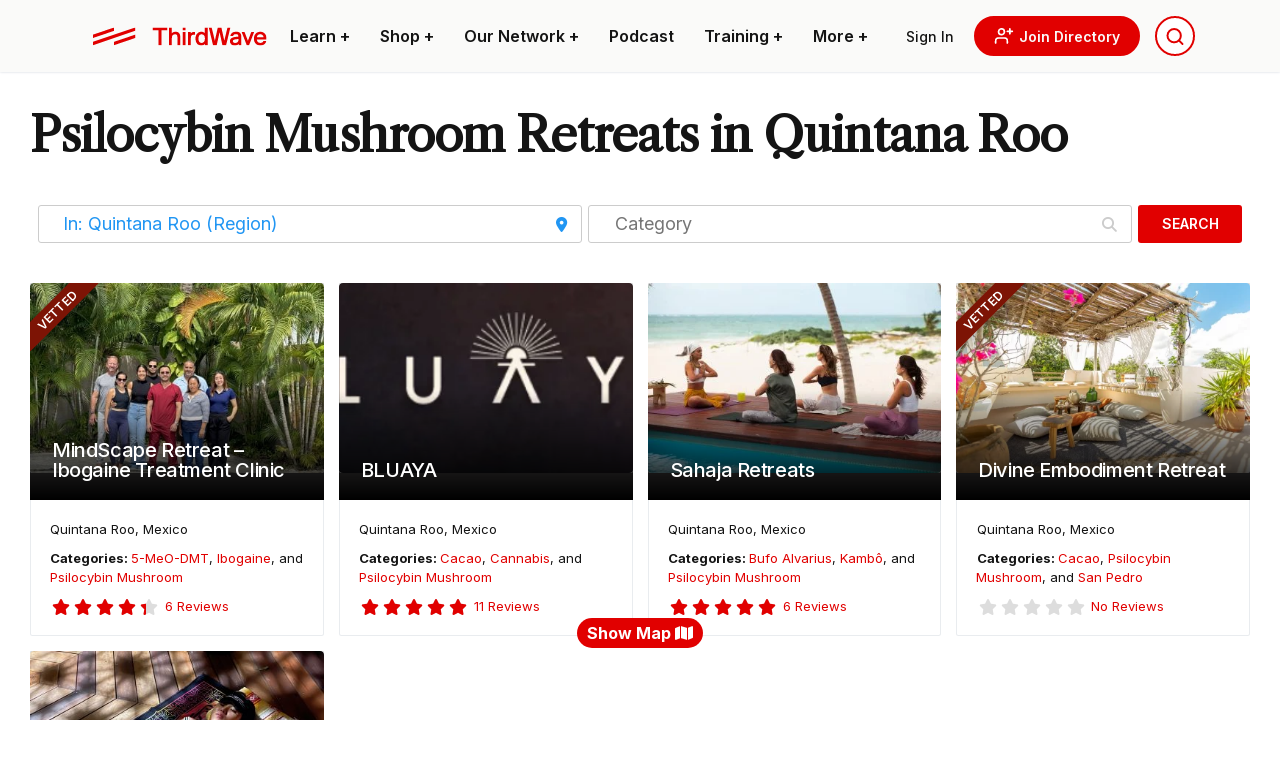

--- FILE ---
content_type: text/css
request_url: https://thethirdwave.co/directory/wp-content/plugins/wpapps_press_gd_media_library/includes/css/post-image.css?ver=1.0.0
body_size: -2301
content:
p.flex-caption.gd-flex-caption {
    width: 100%;
    padding: 2%;
    left: 0;
    bottom: 0;
    background: rgba(0,0,0,0.5);
    color: #fff;
    text-shadow: 0 -1px 0 rgba(0,0,0,0.3);
    font-size: 14px;
    line-height: 18px;
    position: absolute;
    margin: 0;
}